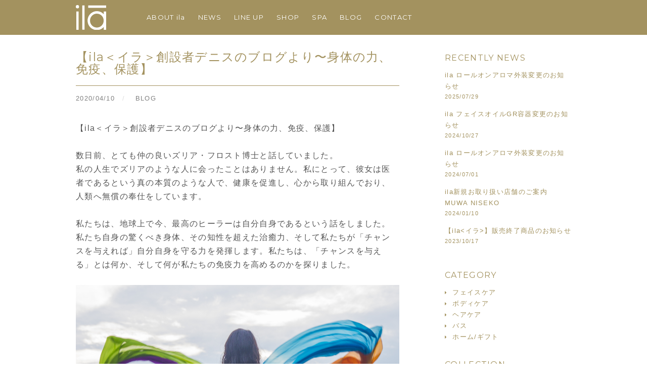

--- FILE ---
content_type: text/html; charset=UTF-8
request_url: https://ila-spa.jp/archives/7968
body_size: 17302
content:






<!DOCTYPE html>
<html lang="ja"
	itemscope 
	itemtype="http://schema.org/Article" 
	prefix="og: http://ogp.me/ns#" >

<head>
	<meta charset="UTF-8">
	<meta name="viewport" content="width=device-width">
	<title>【ila＜イラ＞創設者デニスのブログより〜身体の力、免疫、保護】 | ila</title>
	<link rel="pingback" href="https://ila-spa.jp/xmlrpc.php">
	<link href="https://use.fontawesome.com/releases/v5.0.6/css/all.css" rel="stylesheet">
		<!--[if lt IE 9]>
		<script src="https://ila-spa.jp/wp-content/themes/wpex-bizz/js/html5.js"></script>
	<![endif]-->
	<meta name='robots' content='max-image-preview:large' />
	<style>img:is([sizes="auto" i], [sizes^="auto," i]) { contain-intrinsic-size: 3000px 1500px }</style>
	
<!-- All in One SEO Pack 2.8 by Michael Torbert of Semper Fi Web Design[203,248] -->

<meta name="keywords"  content="blog" />

<link rel="canonical" href="https://ila-spa.jp/archives/7968" />
<meta property="og:title" content="【ila＜イラ＞創設者デニスのブログより〜身体の力、免疫、保護】 | ila" />
<meta property="og:type" content="article" />
<meta property="og:url" content="https://ila-spa.jp/archives/7968" />
<meta property="og:image" content="https://ila-spa.jp/wp-content/uploads/strength.jpg" />
<meta property="og:site_name" content="ila" />
<meta property="fb:app_id" content="231303604424314" />
<meta property="og:description" content="【ila＜イラ＞創設者デニスのブログより〜身体の力、免疫、保護】 数日前、とても仲の良いズリア・フロスト博士と話していました。 私の人生でズリアのような人に会ったことはありません。私にとって、彼女は医者であるという真の本質のような人で、健康を促進し、心から取り組んでおり、人類へ無償の奉仕をしています。 私たちは、地球上で今、最高のヒーラーは自分自身であるという話をしました。 私たち自身の驚くべき身体、その知性を超えた治癒力、そして私たちが「チャンスを与えれば」自分自身を守る力を発揮します。私たちは、「チャンスを与える」とは何か、そして何が私たちの免疫力を高めるのかを探りました。 ここでは、私たちの考えをいくつか紹介します。 ●ストレス、睡眠不足、過度の飲酒、毒性のあるものへ自分自身を曝すなど、免疫力を低下させる可能性のあるすべての原因を取り除く。 ●ここに自主隔離が来て、これはウイルスの負荷を減らすことですので、できるだけ多くの人々のグループとの密接な接触を避けることができます。 この期間は自分自身を隔離するのがベストです。 ●免疫システムを再調整します。 これはとても簡単で、よく知られている事でしょう。高用量のビタミンD3、ビタミンC、亜鉛、エキナセア、プロバイオティクス、ヌクレオチド、免疫ブースターのフォーミュラなど。 ●強力な天然の防腐剤＆抗菌剤を使用する。 例えば、コロイドシルバー、オリーブ葉エキス、オレガノのエッセンシャルオイル、海塩またはアップルサイダービネガーまたは炭酸水素ソーダを水に数滴加えて、あなたの喉や鼻をすすぐことができます。 ●こまめに手を洗いましょう。 手を乾燥させずに清潔に保つのに最適なオレガノオイルを含む、新しいプロテクションハンドサニタイザーコレクションをご用意しました。（※イギリスのみで販売中） ●神経系を休ませる。 リラックスできる音楽、夜のホットバス、肌に栄養を与える湯たんぽ、夜に飲むハーブドリンク。 私のお気に入りは、リコリス、レモンバーベナ、バラのつぼみ、ラベンダーです。 ●ポジティブで希望に満ちた気分を保つこと。 毎日幸せになることを日記に書いたり（アプリをダウンロードすることもできます）、友人や家族に電話をかけたり、好きな本を読んだり、お好みの夕食を作ったりしてみましょう。 ●呼吸法" />
<meta property="article:published_time" content="2020-04-10T02:54:36Z" />
<meta property="article:modified_time" content="2021-08-23T04:49:24Z" />
<meta name="twitter:card" content="summary" />
<meta name="twitter:title" content="【ila＜イラ＞創設者デニスのブログより〜身体の力、免疫、保護】 | ila" />
<meta name="twitter:description" content="【ila＜イラ＞創設者デニスのブログより〜身体の力、免疫、保護】 数日前、とても仲の良いズリア・フロスト博士と話していました。 私の人生でズリアのような人に会ったことはありません。私にとって、彼女は医者であるという真の本質のような人で、健康を促進し、心から取り組んでおり、人類へ無償の奉仕をしています。 私たちは、地球上で今、最高のヒーラーは自分自身であるという話をしました。 私たち自身の驚くべき身体、その知性を超えた治癒力、そして私たちが「チャンスを与えれば」自分自身を守る力を発揮します。私たちは、「チャンスを与える」とは何か、そして何が私たちの免疫力を高めるのかを探りました。 ここでは、私たちの考えをいくつか紹介します。 ●ストレス、睡眠不足、過度の飲酒、毒性のあるものへ自分自身を曝すなど、免疫力を低下させる可能性のあるすべての原因を取り除く。 ●ここに自主隔離が来て、これはウイルスの負荷を減らすことですので、できるだけ多くの人々のグループとの密接な接触を避けることができます。 この期間は自分自身を隔離するのがベストです。 ●免疫システムを再調整します。 これはとても簡単で、よく知られている事でしょう。高用量のビタミンD3、ビタミンC、亜鉛、エキナセア、プロバイオティクス、ヌクレオチド、免疫ブースターのフォーミュラなど。 ●強力な天然の防腐剤＆抗菌剤を使用する。 例えば、コロイドシルバー、オリーブ葉エキス、オレガノのエッセンシャルオイル、海塩またはアップルサイダービネガーまたは炭酸水素ソーダを水に数滴加えて、あなたの喉や鼻をすすぐことができます。 ●こまめに手を洗いましょう。 手を乾燥させずに清潔に保つのに最適なオレガノオイルを含む、新しいプロテクションハンドサニタイザーコレクションをご用意しました。（※イギリスのみで販売中） ●神経系を休ませる。 リラックスできる音楽、夜のホットバス、肌に栄養を与える湯たんぽ、夜に飲むハーブドリンク。 私のお気に入りは、リコリス、レモンバーベナ、バラのつぼみ、ラベンダーです。 ●ポジティブで希望に満ちた気分を保つこと。 毎日幸せになることを日記に書いたり（アプリをダウンロードすることもできます）、友人や家族に電話をかけたり、好きな本を読んだり、お好みの夕食を作ったりしてみましょう。 ●呼吸法" />
<meta name="twitter:image" content="https://ila-spa.jp/wp-content/uploads/strength.jpg" />
<meta itemprop="image" content="https://ila-spa.jp/wp-content/uploads/strength.jpg" />
			<script type="text/javascript" >
				window.ga=window.ga||function(){(ga.q=ga.q||[]).push(arguments)};ga.l=+new Date;
				ga('create', 'UA-61710481-1', 'auto');
				// Plugins
				
				ga('send', 'pageview');
			</script>
			<script async src="https://www.google-analytics.com/analytics.js"></script>
			<!-- /all in one seo pack -->
<link rel="alternate" type="application/rss+xml" title="ila &raquo; フィード" href="https://ila-spa.jp/feed" />
<link rel="alternate" type="application/rss+xml" title="ila &raquo; コメントフィード" href="https://ila-spa.jp/comments/feed" />
<link rel="alternate" type="application/rss+xml" title="ila &raquo; 【ila＜イラ＞創設者デニスのブログより〜身体の力、免疫、保護】 のコメントのフィード" href="https://ila-spa.jp/archives/7968/feed" />
		<!-- This site uses the Google Analytics by MonsterInsights plugin v8.17 - Using Analytics tracking - https://www.monsterinsights.com/ -->
							<script src="//www.googletagmanager.com/gtag/js?id=G-RHPL2LTHQW"  data-cfasync="false" data-wpfc-render="false" type="text/javascript" async></script>
			<script data-cfasync="false" data-wpfc-render="false" type="text/javascript">
				var mi_version = '8.17';
				var mi_track_user = true;
				var mi_no_track_reason = '';
				
								var disableStrs = [
										'ga-disable-G-RHPL2LTHQW',
									];

				/* Function to detect opted out users */
				function __gtagTrackerIsOptedOut() {
					for (var index = 0; index < disableStrs.length; index++) {
						if (document.cookie.indexOf(disableStrs[index] + '=true') > -1) {
							return true;
						}
					}

					return false;
				}

				/* Disable tracking if the opt-out cookie exists. */
				if (__gtagTrackerIsOptedOut()) {
					for (var index = 0; index < disableStrs.length; index++) {
						window[disableStrs[index]] = true;
					}
				}

				/* Opt-out function */
				function __gtagTrackerOptout() {
					for (var index = 0; index < disableStrs.length; index++) {
						document.cookie = disableStrs[index] + '=true; expires=Thu, 31 Dec 2099 23:59:59 UTC; path=/';
						window[disableStrs[index]] = true;
					}
				}

				if ('undefined' === typeof gaOptout) {
					function gaOptout() {
						__gtagTrackerOptout();
					}
				}
								window.dataLayer = window.dataLayer || [];

				window.MonsterInsightsDualTracker = {
					helpers: {},
					trackers: {},
				};
				if (mi_track_user) {
					function __gtagDataLayer() {
						dataLayer.push(arguments);
					}

					function __gtagTracker(type, name, parameters) {
						if (!parameters) {
							parameters = {};
						}

						if (parameters.send_to) {
							__gtagDataLayer.apply(null, arguments);
							return;
						}

						if (type === 'event') {
														parameters.send_to = monsterinsights_frontend.v4_id;
							var hookName = name;
							if (typeof parameters['event_category'] !== 'undefined') {
								hookName = parameters['event_category'] + ':' + name;
							}

							if (typeof MonsterInsightsDualTracker.trackers[hookName] !== 'undefined') {
								MonsterInsightsDualTracker.trackers[hookName](parameters);
							} else {
								__gtagDataLayer('event', name, parameters);
							}
							
						} else {
							__gtagDataLayer.apply(null, arguments);
						}
					}

					__gtagTracker('js', new Date());
					__gtagTracker('set', {
						'developer_id.dZGIzZG': true,
											});
										__gtagTracker('config', 'G-RHPL2LTHQW', {"forceSSL":"true"} );
															window.gtag = __gtagTracker;										(function () {
						/* https://developers.google.com/analytics/devguides/collection/analyticsjs/ */
						/* ga and __gaTracker compatibility shim. */
						var noopfn = function () {
							return null;
						};
						var newtracker = function () {
							return new Tracker();
						};
						var Tracker = function () {
							return null;
						};
						var p = Tracker.prototype;
						p.get = noopfn;
						p.set = noopfn;
						p.send = function () {
							var args = Array.prototype.slice.call(arguments);
							args.unshift('send');
							__gaTracker.apply(null, args);
						};
						var __gaTracker = function () {
							var len = arguments.length;
							if (len === 0) {
								return;
							}
							var f = arguments[len - 1];
							if (typeof f !== 'object' || f === null || typeof f.hitCallback !== 'function') {
								if ('send' === arguments[0]) {
									var hitConverted, hitObject = false, action;
									if ('event' === arguments[1]) {
										if ('undefined' !== typeof arguments[3]) {
											hitObject = {
												'eventAction': arguments[3],
												'eventCategory': arguments[2],
												'eventLabel': arguments[4],
												'value': arguments[5] ? arguments[5] : 1,
											}
										}
									}
									if ('pageview' === arguments[1]) {
										if ('undefined' !== typeof arguments[2]) {
											hitObject = {
												'eventAction': 'page_view',
												'page_path': arguments[2],
											}
										}
									}
									if (typeof arguments[2] === 'object') {
										hitObject = arguments[2];
									}
									if (typeof arguments[5] === 'object') {
										Object.assign(hitObject, arguments[5]);
									}
									if ('undefined' !== typeof arguments[1].hitType) {
										hitObject = arguments[1];
										if ('pageview' === hitObject.hitType) {
											hitObject.eventAction = 'page_view';
										}
									}
									if (hitObject) {
										action = 'timing' === arguments[1].hitType ? 'timing_complete' : hitObject.eventAction;
										hitConverted = mapArgs(hitObject);
										__gtagTracker('event', action, hitConverted);
									}
								}
								return;
							}

							function mapArgs(args) {
								var arg, hit = {};
								var gaMap = {
									'eventCategory': 'event_category',
									'eventAction': 'event_action',
									'eventLabel': 'event_label',
									'eventValue': 'event_value',
									'nonInteraction': 'non_interaction',
									'timingCategory': 'event_category',
									'timingVar': 'name',
									'timingValue': 'value',
									'timingLabel': 'event_label',
									'page': 'page_path',
									'location': 'page_location',
									'title': 'page_title',
								};
								for (arg in args) {
																		if (!(!args.hasOwnProperty(arg) || !gaMap.hasOwnProperty(arg))) {
										hit[gaMap[arg]] = args[arg];
									} else {
										hit[arg] = args[arg];
									}
								}
								return hit;
							}

							try {
								f.hitCallback();
							} catch (ex) {
							}
						};
						__gaTracker.create = newtracker;
						__gaTracker.getByName = newtracker;
						__gaTracker.getAll = function () {
							return [];
						};
						__gaTracker.remove = noopfn;
						__gaTracker.loaded = true;
						window['__gaTracker'] = __gaTracker;
					})();
									} else {
										console.log("");
					(function () {
						function __gtagTracker() {
							return null;
						}

						window['__gtagTracker'] = __gtagTracker;
						window['gtag'] = __gtagTracker;
					})();
									}
			</script>
				<!-- / Google Analytics by MonsterInsights -->
		<script type="text/javascript">
/* <![CDATA[ */
window._wpemojiSettings = {"baseUrl":"https:\/\/s.w.org\/images\/core\/emoji\/15.0.3\/72x72\/","ext":".png","svgUrl":"https:\/\/s.w.org\/images\/core\/emoji\/15.0.3\/svg\/","svgExt":".svg","source":{"concatemoji":"https:\/\/ila-spa.jp\/wp-includes\/js\/wp-emoji-release.min.js?ver=6.7.4"}};
/*! This file is auto-generated */
!function(i,n){var o,s,e;function c(e){try{var t={supportTests:e,timestamp:(new Date).valueOf()};sessionStorage.setItem(o,JSON.stringify(t))}catch(e){}}function p(e,t,n){e.clearRect(0,0,e.canvas.width,e.canvas.height),e.fillText(t,0,0);var t=new Uint32Array(e.getImageData(0,0,e.canvas.width,e.canvas.height).data),r=(e.clearRect(0,0,e.canvas.width,e.canvas.height),e.fillText(n,0,0),new Uint32Array(e.getImageData(0,0,e.canvas.width,e.canvas.height).data));return t.every(function(e,t){return e===r[t]})}function u(e,t,n){switch(t){case"flag":return n(e,"\ud83c\udff3\ufe0f\u200d\u26a7\ufe0f","\ud83c\udff3\ufe0f\u200b\u26a7\ufe0f")?!1:!n(e,"\ud83c\uddfa\ud83c\uddf3","\ud83c\uddfa\u200b\ud83c\uddf3")&&!n(e,"\ud83c\udff4\udb40\udc67\udb40\udc62\udb40\udc65\udb40\udc6e\udb40\udc67\udb40\udc7f","\ud83c\udff4\u200b\udb40\udc67\u200b\udb40\udc62\u200b\udb40\udc65\u200b\udb40\udc6e\u200b\udb40\udc67\u200b\udb40\udc7f");case"emoji":return!n(e,"\ud83d\udc26\u200d\u2b1b","\ud83d\udc26\u200b\u2b1b")}return!1}function f(e,t,n){var r="undefined"!=typeof WorkerGlobalScope&&self instanceof WorkerGlobalScope?new OffscreenCanvas(300,150):i.createElement("canvas"),a=r.getContext("2d",{willReadFrequently:!0}),o=(a.textBaseline="top",a.font="600 32px Arial",{});return e.forEach(function(e){o[e]=t(a,e,n)}),o}function t(e){var t=i.createElement("script");t.src=e,t.defer=!0,i.head.appendChild(t)}"undefined"!=typeof Promise&&(o="wpEmojiSettingsSupports",s=["flag","emoji"],n.supports={everything:!0,everythingExceptFlag:!0},e=new Promise(function(e){i.addEventListener("DOMContentLoaded",e,{once:!0})}),new Promise(function(t){var n=function(){try{var e=JSON.parse(sessionStorage.getItem(o));if("object"==typeof e&&"number"==typeof e.timestamp&&(new Date).valueOf()<e.timestamp+604800&&"object"==typeof e.supportTests)return e.supportTests}catch(e){}return null}();if(!n){if("undefined"!=typeof Worker&&"undefined"!=typeof OffscreenCanvas&&"undefined"!=typeof URL&&URL.createObjectURL&&"undefined"!=typeof Blob)try{var e="postMessage("+f.toString()+"("+[JSON.stringify(s),u.toString(),p.toString()].join(",")+"));",r=new Blob([e],{type:"text/javascript"}),a=new Worker(URL.createObjectURL(r),{name:"wpTestEmojiSupports"});return void(a.onmessage=function(e){c(n=e.data),a.terminate(),t(n)})}catch(e){}c(n=f(s,u,p))}t(n)}).then(function(e){for(var t in e)n.supports[t]=e[t],n.supports.everything=n.supports.everything&&n.supports[t],"flag"!==t&&(n.supports.everythingExceptFlag=n.supports.everythingExceptFlag&&n.supports[t]);n.supports.everythingExceptFlag=n.supports.everythingExceptFlag&&!n.supports.flag,n.DOMReady=!1,n.readyCallback=function(){n.DOMReady=!0}}).then(function(){return e}).then(function(){var e;n.supports.everything||(n.readyCallback(),(e=n.source||{}).concatemoji?t(e.concatemoji):e.wpemoji&&e.twemoji&&(t(e.twemoji),t(e.wpemoji)))}))}((window,document),window._wpemojiSettings);
/* ]]> */
</script>
<link rel='stylesheet' id='yarppWidgetCss-css' href='https://ila-spa.jp/wp-content/plugins/yet-another-related-posts-plugin/style/widget.css?ver=6.7.4' type='text/css' media='all' />
<link rel='stylesheet' id='newpost-catch-css' href='https://ila-spa.jp/wp-content/plugins/newpost-catch/style.css?ver=6.7.4' type='text/css' media='all' />
<link rel='stylesheet' id='sbr_styles-css' href='https://ila-spa.jp/wp-content/plugins/reviews-feed/assets/css/sbr-styles.css?ver=2.1.0' type='text/css' media='all' />
<link rel='stylesheet' id='sbi_styles-css' href='https://ila-spa.jp/wp-content/plugins/instagram-feed/css/sbi-styles.min.css?ver=6.8.0' type='text/css' media='all' />
<style id='wp-emoji-styles-inline-css' type='text/css'>

	img.wp-smiley, img.emoji {
		display: inline !important;
		border: none !important;
		box-shadow: none !important;
		height: 1em !important;
		width: 1em !important;
		margin: 0 0.07em !important;
		vertical-align: -0.1em !important;
		background: none !important;
		padding: 0 !important;
	}
</style>
<style id='classic-theme-styles-inline-css' type='text/css'>
/*! This file is auto-generated */
.wp-block-button__link{color:#fff;background-color:#32373c;border-radius:9999px;box-shadow:none;text-decoration:none;padding:calc(.667em + 2px) calc(1.333em + 2px);font-size:1.125em}.wp-block-file__button{background:#32373c;color:#fff;text-decoration:none}
</style>
<style id='global-styles-inline-css' type='text/css'>
:root{--wp--preset--aspect-ratio--square: 1;--wp--preset--aspect-ratio--4-3: 4/3;--wp--preset--aspect-ratio--3-4: 3/4;--wp--preset--aspect-ratio--3-2: 3/2;--wp--preset--aspect-ratio--2-3: 2/3;--wp--preset--aspect-ratio--16-9: 16/9;--wp--preset--aspect-ratio--9-16: 9/16;--wp--preset--color--black: #000000;--wp--preset--color--cyan-bluish-gray: #abb8c3;--wp--preset--color--white: #ffffff;--wp--preset--color--pale-pink: #f78da7;--wp--preset--color--vivid-red: #cf2e2e;--wp--preset--color--luminous-vivid-orange: #ff6900;--wp--preset--color--luminous-vivid-amber: #fcb900;--wp--preset--color--light-green-cyan: #7bdcb5;--wp--preset--color--vivid-green-cyan: #00d084;--wp--preset--color--pale-cyan-blue: #8ed1fc;--wp--preset--color--vivid-cyan-blue: #0693e3;--wp--preset--color--vivid-purple: #9b51e0;--wp--preset--gradient--vivid-cyan-blue-to-vivid-purple: linear-gradient(135deg,rgba(6,147,227,1) 0%,rgb(155,81,224) 100%);--wp--preset--gradient--light-green-cyan-to-vivid-green-cyan: linear-gradient(135deg,rgb(122,220,180) 0%,rgb(0,208,130) 100%);--wp--preset--gradient--luminous-vivid-amber-to-luminous-vivid-orange: linear-gradient(135deg,rgba(252,185,0,1) 0%,rgba(255,105,0,1) 100%);--wp--preset--gradient--luminous-vivid-orange-to-vivid-red: linear-gradient(135deg,rgba(255,105,0,1) 0%,rgb(207,46,46) 100%);--wp--preset--gradient--very-light-gray-to-cyan-bluish-gray: linear-gradient(135deg,rgb(238,238,238) 0%,rgb(169,184,195) 100%);--wp--preset--gradient--cool-to-warm-spectrum: linear-gradient(135deg,rgb(74,234,220) 0%,rgb(151,120,209) 20%,rgb(207,42,186) 40%,rgb(238,44,130) 60%,rgb(251,105,98) 80%,rgb(254,248,76) 100%);--wp--preset--gradient--blush-light-purple: linear-gradient(135deg,rgb(255,206,236) 0%,rgb(152,150,240) 100%);--wp--preset--gradient--blush-bordeaux: linear-gradient(135deg,rgb(254,205,165) 0%,rgb(254,45,45) 50%,rgb(107,0,62) 100%);--wp--preset--gradient--luminous-dusk: linear-gradient(135deg,rgb(255,203,112) 0%,rgb(199,81,192) 50%,rgb(65,88,208) 100%);--wp--preset--gradient--pale-ocean: linear-gradient(135deg,rgb(255,245,203) 0%,rgb(182,227,212) 50%,rgb(51,167,181) 100%);--wp--preset--gradient--electric-grass: linear-gradient(135deg,rgb(202,248,128) 0%,rgb(113,206,126) 100%);--wp--preset--gradient--midnight: linear-gradient(135deg,rgb(2,3,129) 0%,rgb(40,116,252) 100%);--wp--preset--font-size--small: 13px;--wp--preset--font-size--medium: 20px;--wp--preset--font-size--large: 36px;--wp--preset--font-size--x-large: 42px;--wp--preset--spacing--20: 0.44rem;--wp--preset--spacing--30: 0.67rem;--wp--preset--spacing--40: 1rem;--wp--preset--spacing--50: 1.5rem;--wp--preset--spacing--60: 2.25rem;--wp--preset--spacing--70: 3.38rem;--wp--preset--spacing--80: 5.06rem;--wp--preset--shadow--natural: 6px 6px 9px rgba(0, 0, 0, 0.2);--wp--preset--shadow--deep: 12px 12px 50px rgba(0, 0, 0, 0.4);--wp--preset--shadow--sharp: 6px 6px 0px rgba(0, 0, 0, 0.2);--wp--preset--shadow--outlined: 6px 6px 0px -3px rgba(255, 255, 255, 1), 6px 6px rgba(0, 0, 0, 1);--wp--preset--shadow--crisp: 6px 6px 0px rgba(0, 0, 0, 1);}:where(.is-layout-flex){gap: 0.5em;}:where(.is-layout-grid){gap: 0.5em;}body .is-layout-flex{display: flex;}.is-layout-flex{flex-wrap: wrap;align-items: center;}.is-layout-flex > :is(*, div){margin: 0;}body .is-layout-grid{display: grid;}.is-layout-grid > :is(*, div){margin: 0;}:where(.wp-block-columns.is-layout-flex){gap: 2em;}:where(.wp-block-columns.is-layout-grid){gap: 2em;}:where(.wp-block-post-template.is-layout-flex){gap: 1.25em;}:where(.wp-block-post-template.is-layout-grid){gap: 1.25em;}.has-black-color{color: var(--wp--preset--color--black) !important;}.has-cyan-bluish-gray-color{color: var(--wp--preset--color--cyan-bluish-gray) !important;}.has-white-color{color: var(--wp--preset--color--white) !important;}.has-pale-pink-color{color: var(--wp--preset--color--pale-pink) !important;}.has-vivid-red-color{color: var(--wp--preset--color--vivid-red) !important;}.has-luminous-vivid-orange-color{color: var(--wp--preset--color--luminous-vivid-orange) !important;}.has-luminous-vivid-amber-color{color: var(--wp--preset--color--luminous-vivid-amber) !important;}.has-light-green-cyan-color{color: var(--wp--preset--color--light-green-cyan) !important;}.has-vivid-green-cyan-color{color: var(--wp--preset--color--vivid-green-cyan) !important;}.has-pale-cyan-blue-color{color: var(--wp--preset--color--pale-cyan-blue) !important;}.has-vivid-cyan-blue-color{color: var(--wp--preset--color--vivid-cyan-blue) !important;}.has-vivid-purple-color{color: var(--wp--preset--color--vivid-purple) !important;}.has-black-background-color{background-color: var(--wp--preset--color--black) !important;}.has-cyan-bluish-gray-background-color{background-color: var(--wp--preset--color--cyan-bluish-gray) !important;}.has-white-background-color{background-color: var(--wp--preset--color--white) !important;}.has-pale-pink-background-color{background-color: var(--wp--preset--color--pale-pink) !important;}.has-vivid-red-background-color{background-color: var(--wp--preset--color--vivid-red) !important;}.has-luminous-vivid-orange-background-color{background-color: var(--wp--preset--color--luminous-vivid-orange) !important;}.has-luminous-vivid-amber-background-color{background-color: var(--wp--preset--color--luminous-vivid-amber) !important;}.has-light-green-cyan-background-color{background-color: var(--wp--preset--color--light-green-cyan) !important;}.has-vivid-green-cyan-background-color{background-color: var(--wp--preset--color--vivid-green-cyan) !important;}.has-pale-cyan-blue-background-color{background-color: var(--wp--preset--color--pale-cyan-blue) !important;}.has-vivid-cyan-blue-background-color{background-color: var(--wp--preset--color--vivid-cyan-blue) !important;}.has-vivid-purple-background-color{background-color: var(--wp--preset--color--vivid-purple) !important;}.has-black-border-color{border-color: var(--wp--preset--color--black) !important;}.has-cyan-bluish-gray-border-color{border-color: var(--wp--preset--color--cyan-bluish-gray) !important;}.has-white-border-color{border-color: var(--wp--preset--color--white) !important;}.has-pale-pink-border-color{border-color: var(--wp--preset--color--pale-pink) !important;}.has-vivid-red-border-color{border-color: var(--wp--preset--color--vivid-red) !important;}.has-luminous-vivid-orange-border-color{border-color: var(--wp--preset--color--luminous-vivid-orange) !important;}.has-luminous-vivid-amber-border-color{border-color: var(--wp--preset--color--luminous-vivid-amber) !important;}.has-light-green-cyan-border-color{border-color: var(--wp--preset--color--light-green-cyan) !important;}.has-vivid-green-cyan-border-color{border-color: var(--wp--preset--color--vivid-green-cyan) !important;}.has-pale-cyan-blue-border-color{border-color: var(--wp--preset--color--pale-cyan-blue) !important;}.has-vivid-cyan-blue-border-color{border-color: var(--wp--preset--color--vivid-cyan-blue) !important;}.has-vivid-purple-border-color{border-color: var(--wp--preset--color--vivid-purple) !important;}.has-vivid-cyan-blue-to-vivid-purple-gradient-background{background: var(--wp--preset--gradient--vivid-cyan-blue-to-vivid-purple) !important;}.has-light-green-cyan-to-vivid-green-cyan-gradient-background{background: var(--wp--preset--gradient--light-green-cyan-to-vivid-green-cyan) !important;}.has-luminous-vivid-amber-to-luminous-vivid-orange-gradient-background{background: var(--wp--preset--gradient--luminous-vivid-amber-to-luminous-vivid-orange) !important;}.has-luminous-vivid-orange-to-vivid-red-gradient-background{background: var(--wp--preset--gradient--luminous-vivid-orange-to-vivid-red) !important;}.has-very-light-gray-to-cyan-bluish-gray-gradient-background{background: var(--wp--preset--gradient--very-light-gray-to-cyan-bluish-gray) !important;}.has-cool-to-warm-spectrum-gradient-background{background: var(--wp--preset--gradient--cool-to-warm-spectrum) !important;}.has-blush-light-purple-gradient-background{background: var(--wp--preset--gradient--blush-light-purple) !important;}.has-blush-bordeaux-gradient-background{background: var(--wp--preset--gradient--blush-bordeaux) !important;}.has-luminous-dusk-gradient-background{background: var(--wp--preset--gradient--luminous-dusk) !important;}.has-pale-ocean-gradient-background{background: var(--wp--preset--gradient--pale-ocean) !important;}.has-electric-grass-gradient-background{background: var(--wp--preset--gradient--electric-grass) !important;}.has-midnight-gradient-background{background: var(--wp--preset--gradient--midnight) !important;}.has-small-font-size{font-size: var(--wp--preset--font-size--small) !important;}.has-medium-font-size{font-size: var(--wp--preset--font-size--medium) !important;}.has-large-font-size{font-size: var(--wp--preset--font-size--large) !important;}.has-x-large-font-size{font-size: var(--wp--preset--font-size--x-large) !important;}
:where(.wp-block-post-template.is-layout-flex){gap: 1.25em;}:where(.wp-block-post-template.is-layout-grid){gap: 1.25em;}
:where(.wp-block-columns.is-layout-flex){gap: 2em;}:where(.wp-block-columns.is-layout-grid){gap: 2em;}
:root :where(.wp-block-pullquote){font-size: 1.5em;line-height: 1.6;}
</style>
<link rel='stylesheet' id='comment-rating-field-plugin-css' href='https://ila-spa.jp/wp-content/plugins/comment-rating-field-plugin/assets/css/frontend.css?ver=6.7.4' type='text/css' media='all' />
<link rel='stylesheet' id='cf7cf-style-css' href='https://ila-spa.jp/wp-content/plugins/cf7-conditional-fields/style.css?ver=1.4.1' type='text/css' media='all' />
<link rel='stylesheet' id='ctf_styles-css' href='https://ila-spa.jp/wp-content/plugins/custom-twitter-feeds/css/ctf-styles.min.css?ver=2.3.0' type='text/css' media='all' />
<link rel='stylesheet' id='cff-css' href='https://ila-spa.jp/wp-content/plugins/custom-facebook-feed/assets/css/cff-style.min.css?ver=4.3.0' type='text/css' media='all' />
<link rel='stylesheet' id='sb-font-awesome-css' href='https://ila-spa.jp/wp-content/plugins/custom-facebook-feed/assets/css/font-awesome.min.css?ver=4.7.0' type='text/css' media='all' />
<link rel='stylesheet' id='style-css' href='https://ila-spa.jp/wp-content/themes/wpex-bizz/style.css?ver=6.7.4' type='text/css' media='all' />
<link rel='stylesheet' id='wpex-responsive-css' href='https://ila-spa.jp/wp-content/themes/wpex-bizz/responsive.css?ver=6.7.4' type='text/css' media='all' />
<link rel='stylesheet' id='usces_default_css-css' href='https://ila-spa.jp/wp-content/plugins/usc-e-shop/css/usces_default.css?ver=1.9.13.1809031' type='text/css' media='all' />
<link rel='stylesheet' id='usces_cart_css-css' href='https://ila-spa.jp/wp-content/plugins/usc-e-shop/css/usces_cart.css?ver=1.9.13.1809031' type='text/css' media='all' />
<link rel='stylesheet' id='wp-add-custom-css-css' href='https://ila-spa.jp?display_custom_css=css&#038;ver=6.7.4' type='text/css' media='all' />
<script type="text/javascript" src="https://ila-spa.jp/wp-includes/js/jquery/jquery.min.js?ver=3.7.1" id="jquery-core-js"></script>
<script type="text/javascript" src="https://ila-spa.jp/wp-includes/js/jquery/jquery-migrate.min.js?ver=3.4.1" id="jquery-migrate-js"></script>
<script type="text/javascript" src="https://ila-spa.jp/wp-content/plugins/google-analytics-for-wordpress/assets/js/frontend-gtag.min.js?ver=8.17" id="monsterinsights-frontend-script-js"></script>
<script data-cfasync="false" data-wpfc-render="false" type="text/javascript" id='monsterinsights-frontend-script-js-extra'>/* <![CDATA[ */
var monsterinsights_frontend = {"js_events_tracking":"true","download_extensions":"doc,pdf,ppt,zip,xls,docx,pptx,xlsx","inbound_paths":"[]","home_url":"https:\/\/ila-spa.jp","hash_tracking":"false","v4_id":"G-RHPL2LTHQW"};/* ]]> */
</script>
<link rel="EditURI" type="application/rsd+xml" title="RSD" href="https://ila-spa.jp/xmlrpc.php?rsd" />
<meta name="generator" content="WordPress 6.7.4" />
<link rel='shortlink' href='https://ila-spa.jp/?p=7968' />
<link rel="icon" href="https://ila-spa.jp/wp-content/uploads/2015/06/cropped-ila-logo2-32x32.png" sizes="32x32" />
<link rel="icon" href="https://ila-spa.jp/wp-content/uploads/2015/06/cropped-ila-logo2-192x192.png" sizes="192x192" />
<link rel="apple-touch-icon" href="https://ila-spa.jp/wp-content/uploads/2015/06/cropped-ila-logo2-180x180.png" />
<meta name="msapplication-TileImage" content="https://ila-spa.jp/wp-content/uploads/2015/06/cropped-ila-logo2-270x270.png" />
<style type="text/css">div.rating-container.crfp-group-1 {min-height: 16px;}div.rating-container.crfp-group-1 span,div.rating-container.crfp-group-1 a {line-height: 16px;}div.rating-container.crfp-group-1 span.rating-always-on { width: 80px;height: 16px;background-image: url(https://ila-spa.jp/wp-content/plugins/comment-rating-field-plugin//views/global/svg.php?svg=star&color=cccccc&size=16);}div.rating-container.crfp-group-1 span.crfp-rating {height: 16px;background-image: url(https://ila-spa.jp/wp-content/plugins/comment-rating-field-plugin//views/global/svg.php?svg=star&color=f5c710&size=16);}div.rating-container.crfp-group-1 div.star-rating a {width: 16px;max-width: 16px;height: 16px;background-image: url(https://ila-spa.jp/wp-content/plugins/comment-rating-field-plugin//views/global/svg.php?svg=star&color=cccccc&size=16);}p.crfp-group-1 div.star-rating {width: 16px;height: 16px;}p.crfp-group-1 div.star-rating a {width: 16px;max-width: 16px;height: 16px;background-image: url(https://ila-spa.jp/wp-content/plugins/comment-rating-field-plugin//views/global/svg.php?svg=star&color=cccccc&size=16);}p.crfp-group-1 div.star-rating-hover a {background-image: url(https://ila-spa.jp/wp-content/plugins/comment-rating-field-plugin//views/global/svg.php?svg=star&color=b43600&size=16);}p.crfp-group-1 div.star-rating-on a {background-image: url(https://ila-spa.jp/wp-content/plugins/comment-rating-field-plugin//views/global/svg.php?svg=star&color=f5c710&size=16);}p.crfp-group-1 div.rating-cancel {width: 16px;height: 16px;}p.crfp-group-1 div.rating-cancel a {width: 16px;height: 16px;background-image: url(https://ila-spa.jp/wp-content/plugins/comment-rating-field-plugin//views/global/svg.php?svg=delete&color=cccccc&size=16);}p.crfp-group-1 div.rating-cancel.star-rating-hover a {background-image: url(https://ila-spa.jp/wp-content/plugins/comment-rating-field-plugin//views/global/svg.php?svg=delete&color=b43600&size=16);}div.rating-container.crfp-group-1 div.crfp-bar .bar {background-color: #cccccc;}div.rating-container.crfp-group-1 div.crfp-bar .bar .fill {background-color: #f5c710;}</style>		<style type="text/css" id="wp-custom-css">
			/* 会員登録フォーム */
tr.customkey_enewsSubscription .iopt_label:after{
	font-size:12px;
	content:" 　※クーポンなどのお得な情報が受信できます";
}

tr.customkey_birthday_month td{
	position:relative;
	display:inline-block;
	width:300px;
	border:none !important;
}
tr.customkey_birthday_month td:after{
	position:absolute;
	font-size:12px;
	content:" 　※お誕生日月の特典があります";
}

#memberinfo th{
	font-size:12px;
}
#memberinfo td{
	padding-top:10px
}

.customer_form tr{
	height:50px
}

/* nav マイページアイコン */
.hnav-right-item.m_mypage a {
	  font-size: 20px;
}

/* 商品の表示間隔を少し広げる */
.item-card {
	  margin-bottom: 4rem;
}

/* カテゴリ毎のタイトル部の画像を消し */
.archive.category-cat_body .item-mainvisual,
.archive.category-cat_home .item-mainvisual,
.archive.category-cat_face .item-mainvisual,
.archive.category-cat_bath .item-mainvisual{
}

@media screen and (max-width: 600px) {
  .item-mainvisual .item-inner {
      min-height: inherit;
  }
}

/* レビューの送信ボタンの文字色 */

.form-submit input[type="submit"] {
	  color: #fff;
}

/* カート上部の表示 */
div.header_explanation {
	padding: 1.25rem 0;
}

/* カート内の記事表示 */
#inside-cart h2 {
	background: inherit;
	border: inherit;
}
#inside-cart p {
	font-size: inherit;
}

/* 商品ページのフッターメニュー */
.item-footer {
	/* .mainのリセット */
	width: 100%;
	display: flex;
	flex-wrap: wrap;
	background: #f9f8f5;
}

.item-footer .container {
	display: flex;
	padding:30px 0;
}

.item-footer > div > div {
	flex: 0 0 50%;
	max-width: 50%;
	margin: 0.25rem 0;
}

.item-footer li.menu-item-has-children  > a{
	font-size: 1.25rem
}

.item-footer .sub-menu li {
	margin: 0.25rem 0;
}

.item-footer .sub-menu li:before {
	content: '\f0da';
	font-family: FontAwesome;
	padding-right: 0.25rem;
	color: #A2925F;
}

/* カート > 情報入力ページ */
.lost-password {
	margin: 1rem 0;
}

#status_table table{
	margin:10px 0;
}

#status_table table th{
	padding:10px;
	background-color: #f9f8f5;
}

#status_table table td{
	padding:10px;
}


/* 会員登録 メルマガ受信 */
#newmember .customkey_enewsSubscription input {
	width: auto;
}

/* マイページ 情報変更 メルマガ受信 */
#memberinfo .customkey_enewsSubscription input {
	width: auto;
}


/*********/

input[type="text"] {
	  display: inline;
}

#itempage table.item_option th {
	  padding-right: 12px;
    padding-left: 12px;
}

@media screen and (max-width: 980px) {

	.sidebar-container, .left-content {
    width: 100%;
  }

.customer_form tr{
	height:auto;
}
	
tr.customkey_birthday_month td{
	border:1px solid #e6e6e6 !important;
}
	
}

@media screen and (max-width: 480px) {
	#status_table table th{
	width: 80px;
}
	#cart_completion div.send{
	text-align: center;
	margin-bottom: 40px;
}
}		</style>
		<style id="wpforms-css-vars-root">
				:root {
					--wpforms-field-border-radius: 3px;
--wpforms-field-background-color: #ffffff;
--wpforms-field-border-color: rgba( 0, 0, 0, 0.25 );
--wpforms-field-text-color: rgba( 0, 0, 0, 0.7 );
--wpforms-label-color: rgba( 0, 0, 0, 0.85 );
--wpforms-label-sublabel-color: rgba( 0, 0, 0, 0.55 );
--wpforms-label-error-color: #d63637;
--wpforms-button-border-radius: 3px;
--wpforms-button-background-color: #066aab;
--wpforms-button-text-color: #ffffff;
--wpforms-field-size-input-height: 43px;
--wpforms-field-size-input-spacing: 15px;
--wpforms-field-size-font-size: 16px;
--wpforms-field-size-line-height: 19px;
--wpforms-field-size-padding-h: 14px;
--wpforms-field-size-checkbox-size: 16px;
--wpforms-field-size-sublabel-spacing: 5px;
--wpforms-field-size-icon-size: 1;
--wpforms-label-size-font-size: 16px;
--wpforms-label-size-line-height: 19px;
--wpforms-label-size-sublabel-font-size: 14px;
--wpforms-label-size-sublabel-line-height: 17px;
--wpforms-button-size-font-size: 17px;
--wpforms-button-size-height: 41px;
--wpforms-button-size-padding-h: 15px;
--wpforms-button-size-margin-top: 10px;

				}
			</style>
<meta name="facebook-domain-verification" content="geiswhr2app0c0vr1a8fw6ngb6iclc" />
</head>

<body class="post-template-default single single-post postid-7968 single-format-standard">
<div id="header-wrap" class="clr">
			<header id="header" class="site-header container clr" role="banner">
				
		<div id="logo" class="clr">
							<a href="https://ila-spa.jp" title="ila" rel="home"><img src="https://ila-spa.jp/wp-content/uploads/2018/09/logo.svg" alt="ila" /></a>
					</div><!-- #logo -->

						<div id="sidr-close"><a href="#sidr-close" class="toggle-sidr-close"></a></div>
				<div id="site-navigation-wrap">
					<a href="#sidr-main" id="navigation-toggle"><span class="fa fa-bars"></span>Menu</a>
					<nav id="site-navigation" class="navigation main-navigation clr" role="navigation">
						<div class="menu-main-container"><ul id="menu-main" class="dropdown-menu sf-menu"><li id="menu-item-1983" class="menu-item menu-item-type-post_type menu-item-object-page menu-item-has-children menu-item-1983"><a href="https://ila-spa.jp/about-ila">ABOUT ila</a>
<ul class="sub-menu">
	<li id="menu-item-1985" class="menu-item menu-item-type-post_type menu-item-object-page menu-item-1985"><a href="https://ila-spa.jp/ingredients">INGREDIENTS（原材料のこと）</a></li>
</ul>
</li>
<li id="menu-item-2113" class="menu-item menu-item-type-taxonomy menu-item-object-category menu-item-has-children menu-item-2113"><a href="https://ila-spa.jp/archives/category/latest-news">NEWS</a>
<ul class="sub-menu">
	<li id="menu-item-4254" class="menu-item menu-item-type-post_type menu-item-object-page menu-item-4254"><a href="https://ila-spa.jp/media">MEDIA（雑誌掲載情報）</a></li>
</ul>
</li>
<li id="menu-item-8530" class="menu-item menu-item-type-custom menu-item-object-custom menu-item-has-children menu-item-8530"><a href="https://ila-spa.jp/lineup">LINE UP</a>
<ul class="sub-menu">
	<li id="menu-item-8532" class="menu-item menu-item-type-custom menu-item-object-custom menu-item-8532"><a href="http://bellebio-marche.com/?cat=46">フェイスケア</a></li>
	<li id="menu-item-8533" class="menu-item menu-item-type-custom menu-item-object-custom menu-item-8533"><a href="http://bellebio-marche.com/?cat=49">ボディケア</a></li>
	<li id="menu-item-8536" class="menu-item menu-item-type-custom menu-item-object-custom menu-item-8536"><a href="http://bellebio-marche.com/?cat=45">バスタイム</a></li>
	<li id="menu-item-8989" class="menu-item menu-item-type-custom menu-item-object-custom menu-item-8989"><a href="https://bellebio-marche.com/archives/category/item/ila-line-up/cat_hair">ヘアケア</a></li>
	<li id="menu-item-8535" class="menu-item menu-item-type-custom menu-item-object-custom menu-item-8535"><a href="http://bellebio-marche.com/?cat=93">フレグランス</a></li>
</ul>
</li>
<li id="menu-item-7019" class="menu-item menu-item-type-post_type menu-item-object-page menu-item-7019"><a href="https://ila-spa.jp/shop">SHOP</a></li>
<li id="menu-item-1986" class="menu-item menu-item-type-post_type menu-item-object-page menu-item-1986"><a href="https://ila-spa.jp/spa">SPA</a></li>
<li id="menu-item-3771" class="menu-item menu-item-type-taxonomy menu-item-object-category current-post-ancestor current-menu-parent current-post-parent menu-item-3771"><a href="https://ila-spa.jp/archives/category/blog">BLOG</a></li>
<li id="menu-item-1984" class="menu-item menu-item-type-post_type menu-item-object-page menu-item-1984"><a href="https://ila-spa.jp/contact">CONTACT</a></li>
</ul></div>					</nav><!-- #site-navigation -->
				</div><!-- #site-navigation-wrap -->
				
				<div class="hnav-right-search">
<form method="get" id="searchform" class="searchform" action="https://ila-spa.jp/" role="search">
	<input type="search" class="searchform-field" name="s" value="" id="s" placeholder="商品検索" />
	<button type="submit" class="searchform-submit"><i class="fa fa-search" aria-hidden="true"></i></button>
</form>
</div>
			</header><!-- #header -->
		</div><!-- #header-wrap -->
	<div id="wrap" class="clr">


		<div id="main" class="site-main clr">
	<div id="primary" class="content-area clr">
		<div id="content" class="site-content left-content clr" role="main">
			<article>
				
	
				<header class="page-header clr">
					<h1 class="page-header-title">【ila＜イラ＞創設者デニスのブログより〜身体の力、免疫、保護】</h1>
							
		<ul class="post-meta clr">
			<li class="meta-date">
								<span class="meta-date-text">2020/04/10</span>
			</li>
							<li class="meta-category">
					<span class="meta-seperator">/</span>					<a href="https://ila-spa.jp/archives/category/blog" title="BLOG">BLOG</a>
				</li>
			
		</ul><!-- .post-meta -->
		
		</header><!-- .page-header -->
				<div class="entry clr">
					<h3>【ila＜イラ＞創設者デニスのブログより〜身体の力、免疫、保護】</p>
<h3>
<br />
数日前、とても仲の良いズリア・フロスト博士と話していました。<br />
私の人生でズリアのような人に会ったことはありません。私にとって、彼女は医者であるという真の本質のような人で、健康を促進し、心から取り組んでおり、人類へ無償の奉仕をしています。<br />
<br />
私たちは、地球上で今、最高のヒーラーは自分自身であるという話をしました。<br />
私たち自身の驚くべき身体、その知性を超えた治癒力、そして私たちが「チャンスを与えれば」自分自身を守る力を発揮します。私たちは、「チャンスを与える」とは何か、そして何が私たちの免疫力を高めるのかを探りました。<br />
<br />
<img fetchpriority="high" decoding="async" src="http://ila-spa.jp/wp-content/uploads/strength.jpg" alt="" width="2759" height="3570" class="alignnone size-full wp-image-7973" srcset="https://ila-spa.jp/wp-content/uploads/strength.jpg 2759w, https://ila-spa.jp/wp-content/uploads/strength-768x994.jpg 768w, https://ila-spa.jp/wp-content/uploads/strength-116x150.jpg 116w" sizes="(max-width: 2759px) 100vw, 2759px" /><br />
ここでは、私たちの考えをいくつか紹介します。<br />
<br />
●ストレス、睡眠不足、過度の飲酒、毒性のあるものへ自分自身を曝すなど、免疫力を低下させる可能性のあるすべての原因を取り除く。<br />
<br />
●ここに自主隔離が来て、これはウイルスの負荷を減らすことですので、できるだけ多くの人々のグループとの密接な接触を避けることができます。<br />
この期間は自分自身を隔離するのがベストです。<br />
<br />
●免疫システムを再調整します。<br />
これはとても簡単で、よく知られている事でしょう。高用量のビタミンD3、ビタミンC、亜鉛、エキナセア、プロバイオティクス、ヌクレオチド、免疫ブースターのフォーミュラなど。<br />
<br />
●強力な天然の防腐剤＆抗菌剤を使用する。<br />
例えば、コロイドシルバー、オリーブ葉エキス、オレガノのエッセンシャルオイル、海塩またはアップルサイダービネガーまたは炭酸水素ソーダを水に数滴加えて、あなたの喉や鼻をすすぐことができます。<br />
<br />
●こまめに手を洗いましょう。<br />
手を乾燥させずに清潔に保つのに最適なオレガノオイルを含む、新しいプロテクションハンドサニタイザーコレクションをご用意しました。（※イギリスのみで販売中）<br />
<br />
●神経系を休ませる。<br />
リラックスできる音楽、夜のホットバス、肌に栄養を与える湯たんぽ、夜に飲むハーブドリンク。<br />
私のお気に入りは、リコリス、レモンバーベナ、バラのつぼみ、ラベンダーです。<br />
<img decoding="async" src="http://ila-spa.jp/wp-content/uploads/tea.jpg" alt="" width="692" height="964" class="alignnone size-full wp-image-7972" srcset="https://ila-spa.jp/wp-content/uploads/tea.jpg 692w, https://ila-spa.jp/wp-content/uploads/tea-108x150.jpg 108w" sizes="(max-width: 692px) 100vw, 692px" /><br />
<br />
●ポジティブで希望に満ちた気分を保つこと。<br />
毎日幸せになることを日記に書いたり（アプリをダウンロードすることもできます）、友人や家族に電話をかけたり、好きな本を読んだり、お好みの夕食を作ったりしてみましょう。<br />
<br />
●呼吸法<br />
（デニスさんによるBreath of Peaceのビデオは<a href="https://www.instagram.com/p/B-Z4kCtp6a5/" rel="noopener noreferrer" target="_blank"><strong>こちら</strong></a>）。<br />
<br />
●エモト博士のインスピレーションから、1日2リットルの元気な水を飲んでいます。私は水差しの下に「愛」と書かれたアメトリンのクリスタルを入れて、庭からできる限りのものを選んでいます。<br />
今のところセージ、ミント、いくつかのフェンネルを摘んでいます。<br />
<img decoding="async" src="http://ila-spa.jp/wp-content/uploads/lemon-water.jpg" alt="" width="500" height="750" class="alignnone size-full wp-image-7971" srcset="https://ila-spa.jp/wp-content/uploads/lemon-water.jpg 500w, https://ila-spa.jp/wp-content/uploads/lemon-water-100x150.jpg 100w" sizes="(max-width: 500px) 100vw, 500px" /><br />
<br />
自宅で身体をいたわる瞑想を試してみてください&#8230;<br />
<br />
横たわって432ヒーリング音楽をプレイし、（<a href="https://www.soulmedicine.me/music" rel="noopener noreferrer" target="_blank"><strong>Soul Medicine</strong></a>で聴くことができます）、快適で温かくしてください。エッセンシャルオイルを数滴（<a href="https://bellebio-marche.com/archives/460" rel="noopener noreferrer" target="_blank">ロールオンアロマ　インピース</a>や<a href="https://bellebio-marche.com/archives/280" rel="noopener noreferrer" target="_blank">フェイス　オイル　GR</a>などがお勧めです）、塗布をして、深く吸い込みます。<br />
<br />
呼吸に意識的になり、吸う時に呼吸の間のギャップに気づくように、呼吸を見つめてください。それから吐く息を見つめます。吐き出す息が少し長くなると、副交感神経を活性化し、これが神経系の禅の部分を活性化していることを理解してください。<br />
<br />
次に、手を心臓に置き、心臓がどれほど素晴らしいかを考えます。鼓動が止まることはなく、命が与えられます。愛を必要とする無邪気な子犬のように、愛情のこもった優しさがあなたの手から流れ出てくると想像してください。 同じことをあなたの肺にも行い、あなたの心の中ですべての呼吸のために「私に命を与えてくれてありがとう」と言い、その愛があなたの手からあなたの肺に流れるようにしてください。<br />
<br />
その後、あなたのへその上にあなたの手を置き、感謝を。<br />
可愛い子犬のような全ての内臓が、24時間無休であなたに仕えていることを想像し、愛を送ってください。<br />
<br />
一日に数回、自分を癒し、愛する時間を作ることができるかどうかを確認してくださいね。<br />
<br />
愛と祝福を。<br />
<br />
デニス<br />
<img loading="lazy" decoding="async" src="http://ila-spa.jp/wp-content/uploads/Denise-new-year.jpg" alt="" width="370" height="340" class="alignnone size-full wp-image-7970" srcset="https://ila-spa.jp/wp-content/uploads/Denise-new-year.jpg 370w, https://ila-spa.jp/wp-content/uploads/Denise-new-year-150x138.jpg 150w" sizes="auto, (max-width: 370px) 100vw, 370px" /><br />
<br />
デニスさんからの免疫力UPの様々なヒント、いかがでししたか？<br />
すぐにでも生活に取り入れる事ができるヒントがたくさんありました。<br />
ぜひ参考にしてみてください。<br />
<br />
イラ創設者のデニスさんは、20代の頃にドバイの皇族の医療チームに所属し看護士として働いていました。<br />
その時に、アロマセラピーやヨガのリトリート、アーユルヴェーダなど、古来から受け継がれてきた植物やミネラルなど自然の力を使用した治療法が目覚ましい結果をもたらすのを知り、イギリスに戻ってから本格的に自然治癒療法の研究を進めます。<br />
ご自身も化学物質過敏症などの不調を経て、本当にナチュラルで化学物質に汚染されていない原料から化粧品を手作りし始めるところから、イラはスタートしています。天然の防腐剤しか使っていないので、作られてから1年半という消費期限を設けています。<br />
通常の化粧品が一般的に3年であることを考えると、半分にしか満たないのですが、それだけフレッシュなもの、生ものと同じ貴重なものである事がわかります。<br />
ブランドヒストリーのお話も、またゆっくりご紹介していきたいと思います。</p>
<div class='yarpp-related'>
<h3>Related Posts</h3>
<ol>
		<li><a href="https://ila-spa.jp/archives/4434" rel="bookmark">香りの女王：ダマスクローズと【イラ　デイ　クリーム　GR】</a><!-- (3)--></li>
		<li><a href="https://ila-spa.jp/archives/4674" rel="bookmark">本日販売再開！【イラ　エッセンシャル　コレクション】</a><!-- (3)--></li>
		<li><a href="https://ila-spa.jp/archives/4902" rel="bookmark">香りと恋【ボディ　クリーム　GR】</a><!-- (3)--></li>
		<li><a href="https://ila-spa.jp/archives/5141" rel="bookmark">【イラ　トレーニングリポート】瞑想がもたらす７の効果</a><!-- (3)--></li>
	</ol>
</div>
<ul class="social_btn">
<!--Facebookボタン--> 
<li>
  <a href="//www.facebook.com/sharer.php?src=bm&u=https://ila-spa.jp/archives/7968&t=【ila＜イラ＞創設者デニスのブログより〜身体の力、免疫、保護】" title="Facebookでシェア" onclick="javascript:window.open(this.href, '_blank', 'menubar=no,toolbar=no,resizable=yes,scrollbars=yes,height=800,width=600');return false;"><i class="fab fa-facebook-square"></i></a>
</li>
<!-- Twitter -->
<li>
  <a href="//twitter.com/share?text=【ila＜イラ＞創設者デニスのブログより〜身体の力、免疫、保護】&url=https://ila-spa.jp/archives/7968&via=wemo_blog" title="Twitterでシェア" onclick="javascript:window.open(this.href, '_blank', 'menubar=no,toolbar=no,resizable=yes,scrollbars=yes,height=400,width=600');return false;"><i class="fab fa-twitter-square"></i></a>
</li>
<!-- LINE -->
<li>
  <a href="//line.me/R/msg/text/?【ila＜イラ＞創設者デニスのブログより〜身体の力、免疫、保護】%0Ahttps://ila-spa.jp/archives/7968" target="_blank" title="LINEに送る">
  <i class="fab fa-line"></i>
  </a>
</li>
</ul>
				</div><!-- .entry -->
				<footer class="entry-footer">

									</footer><!-- .entry-footer -->
			</article>
											</div><!-- #content -->
			<aside id="secondary" class="sidebar-container" role="complementary">
		<div class="sidebar-inner">
			<div class="widget-area">
				<div class="sidebar-widget widget_newpostcatch clr"><h5 class="widget-title"><span>RECENTLY NEWS</span></h5><ul id="npcatch">
<li><a href="https://ila-spa.jp/archives/9307" title="ila ロールオンアロマ外装変更のお知らせ"><img src="https://ila-spa.jp/wp-content/uploads/ila_logo.jpg" width="0" height="0" alt="ila ロールオンアロマ外装変更のお知らせ" title="ila ロールオンアロマ外装変更のお知らせ"/><p class="title">ila ロールオンアロマ外装変更のお知らせ<span class="date">2025/07/29</span></p></a></li>
<li><a href="https://ila-spa.jp/archives/9283" title="ila フェイスオイルGR容器変更のお知らせ"><img src="https://ila-spa.jp/wp-content/uploads/ila_logo.jpg" width="0" height="0" alt="ila フェイスオイルGR容器変更のお知らせ" title="ila フェイスオイルGR容器変更のお知らせ"/><p class="title">ila フェイスオイルGR容器変更のお知らせ<span class="date">2024/10/27</span></p></a></li>
<li><a href="https://ila-spa.jp/archives/9199" title="ila ロールオンアロマ外装変更のお知らせ"><img src="https://ila-spa.jp/wp-content/uploads/ila_logo.jpg" width="0" height="0" alt="ila ロールオンアロマ外装変更のお知らせ" title="ila ロールオンアロマ外装変更のお知らせ"/><p class="title">ila ロールオンアロマ外装変更のお知らせ<span class="date">2024/07/01</span></p></a></li>
<li><a href="https://ila-spa.jp/archives/9226" title="ila新規お取り扱い店舗のご案内　MUWA NISEKO"><img src="https://ila-spa.jp/wp-content/uploads/ila-New-Salon.jpg" width="0" height="0" alt="ila新規お取り扱い店舗のご案内　MUWA NISEKO" title="ila新規お取り扱い店舗のご案内　MUWA NISEKO"/><p class="title">ila新規お取り扱い店舗のご案内　MUWA NISEKO<span class="date">2024/01/10</span></p></a></li>
<li><a href="https://ila-spa.jp/archives/9209" title="【ila<イラ>】販売終了商品のお知らせ"><img src="https://ila-spa.jp/wp-content/uploads/ila-Aroma-Rollers_-copy.jpg" width="0" height="0" alt="【ila<イラ>】販売終了商品のお知らせ" title="【ila<イラ>】販売終了商品のお知らせ"/><p class="title">【ila<イラ>】販売終了商品のお知らせ<span class="date">2023/10/17</span></p></a></li>
</ul>

</div><div class="sidebar-widget widget_nav_menu clr"><h5 class="widget-title"><span>CATEGORY</span></h5><div class="menu-sidebar-container"><ul id="menu-sidebar" class="menu"><li id="menu-item-3665" class="menu-item menu-item-type-taxonomy menu-item-object-category menu-item-3665"><a href="https://ila-spa.jp/archives/category/item/itemgenre/cat_face">フェイスケア</a></li>
<li id="menu-item-3668" class="menu-item menu-item-type-taxonomy menu-item-object-category menu-item-3668"><a href="https://ila-spa.jp/archives/category/item/itemgenre/cat_body">ボディケア</a></li>
<li id="menu-item-3666" class="menu-item menu-item-type-taxonomy menu-item-object-category menu-item-3666"><a href="https://ila-spa.jp/archives/category/item/itemgenre/cat_hair">ヘアケア</a></li>
<li id="menu-item-3664" class="menu-item menu-item-type-taxonomy menu-item-object-category menu-item-3664"><a href="https://ila-spa.jp/archives/category/item/itemgenre/cat_bath">バス</a></li>
<li id="menu-item-3667" class="menu-item menu-item-type-taxonomy menu-item-object-category menu-item-3667"><a href="https://ila-spa.jp/archives/category/item/itemgenre/cat_home">ホーム/ギフト</a></li>
</ul></div></div><div class="sidebar-widget widget_nav_menu clr"><h5 class="widget-title"><span>COLLECTION</span></h5><div class="menu-sidebar2-container"><ul id="menu-sidebar2" class="menu"><li id="menu-item-3670" class="menu-item menu-item-type-taxonomy menu-item-object-category menu-item-3670"><a href="https://ila-spa.jp/archives/category/item/series/cat_ga">GRコレクション</a></li>
<li id="menu-item-3674" class="menu-item menu-item-type-taxonomy menu-item-object-category menu-item-3674"><a href="https://ila-spa.jp/archives/category/item/series/cat_core">コアコレクション</a></li>
<li id="menu-item-3672" class="menu-item menu-item-type-taxonomy menu-item-object-category menu-item-3672"><a href="https://ila-spa.jp/archives/category/item/series/cat_inpeace">インピースコレクション</a></li>
<li id="menu-item-3671" class="menu-item menu-item-type-taxonomy menu-item-object-category menu-item-3671"><a href="https://ila-spa.jp/archives/category/item/series/cat_ve">VEコレクション</a></li>
<li id="menu-item-3673" class="menu-item menu-item-type-taxonomy menu-item-object-category menu-item-3673"><a href="https://ila-spa.jp/archives/category/item/series/cat_essencial">エッセンシャルコレクション</a></li>
</ul></div></div>			</div>
		</div>
	</aside><!-- #secondary -->
	</div><!-- #primary -->

</div><!-- #main-content -->

</div><!-- #wrap -->

	<div id="footer-wrap" class="site-footer clr">
		<div id="footer" class="clr">
			<div id="footer-widgets" class="clr">
				<div class="footer-box span_1_of_3 col col-1">
									</div><!-- .footer-box -->
				<div class="footer-box span_1_of_3 col col-2">
									</div><!-- .footer-box -->
				<div class="footer-box span_1_of_3 col col-3">
									</div><!-- .footer-box -->
			</div><!-- #footer-widgets -->
		</div><!-- #footer -->
	</div><!-- #footer-wrap -->


<footer id="main-footer">

  
      <div id="footer-container">
          <div id="footer-left-area">
            <div id="footer-logo-area">
              <a href="/"><img class="footer-logo" src="https://ila-spa.jp/wp-content/uploads/2018/09/logo.svg" alt="ila spa"></a>
            </div> <!--footer-logo-area-->
            <p class="footer-logo-txt">BEYOND  ORGANIC</p>
          </div> <!--footer-left-area-->
          <div id="footer-right-area">
            <div id="sns-logo-area">
              <a target="_blank" href="https://www.facebook.com/ila.Japan" class="footer-facebook"><span class="fa fa-facebook-square"></span></a>
              <a target="_blank" href="https://instagram.com/ila_japan/" class="footer-instagram"><span class="fa fa-instagram"></span></a>
            </div> <!--sns-logo-area-->
            <div id="footer-menu-area">
              <a href="https://ila-spa.jp/contact" class="footer-menu-detail">お問い合わせ</a> /
              <a href="https://ila-spa.jp/tokutei" class="footer-menu-detail">特定商取引に関する表記</a> /
              <a href="https://ila-spa.jp/privacy" class="footer-menu-detail">プライバシーポリシー</a>
            </div> <!--footer-menu-area-->
            <div id="copy-right-area">
              <p>© Copyright ila-spa.jp | Organic Skincare | All rights reserved.</p>
            </div> <!--copy-right-area-->
            <div id="copy-right-area-mobile">
              <p>2018 © Copyright ila-spa.jp</p>
            </div> <!--copy-right-area-mobile-->
          </div> <!--footer-right-area-->
          <div class="clear"></div>
        <div> <!--footer-container-->
    </div></div></footer>

	<script type='text/javascript'>
		uscesL10n = {
						
			'ajaxurl': "https://ila-spa.jp/wp-admin/admin-ajax.php",
			'loaderurl': "https://ila-spa.jp/wp-content/plugins/usc-e-shop/images/loading.gif",
			'post_id': "7968",
			'cart_number': "5",
			'is_cart_row': false,
			'opt_esse': new Array(  ),
			'opt_means': new Array(  ),
			'mes_opts': new Array(  ),
			'key_opts': new Array(  ), 
			'previous_url': "https://ila-spa.jp", 
			'itemRestriction': "",
			'itemOrderAcceptable': "0",
			'uscespage': "",
			'uscesid': "MGJmMzkwNmVmOWUzMjRiNTk2ODUxMTc4NDYwN2ZmMDFkMzM1NmUxOTc4MmE3NTY2X2FjdGluZ18wX0E%3D",
			'wc_nonce': "0dd1bf332a"
		}
	</script>
	<script type='text/javascript' src='https://ila-spa.jp/wp-content/plugins/usc-e-shop/js/usces_cart.js'></script>
<!-- Welcart version : v1.9.13.1809031 -->
<!-- Custom Facebook Feed JS -->
<script type="text/javascript">var cffajaxurl = "https://ila-spa.jp/wp-admin/admin-ajax.php";
var cfflinkhashtags = "true";
</script>
<!-- YouTube Feeds JS -->
<script type="text/javascript">

</script>
<!-- Instagram Feed JS -->
<script type="text/javascript">
var sbiajaxurl = "https://ila-spa.jp/wp-admin/admin-ajax.php";
</script>
		<div id="mobile-search">
			<form method="get" action="https://ila-spa.jp/" role="search" id="mobile-search-form">
				<input type="search" class="field" name="s" value="" placeholder="To search type and hit enter" />
			</form>
		</div>
	<link rel='stylesheet' id='yarppRelatedCss-css' href='https://ila-spa.jp/wp-content/plugins/yet-another-related-posts-plugin/style/related.css?ver=6.7.4' type='text/css' media='all' />
<script type="text/javascript" id="contact-form-7-js-extra">
/* <![CDATA[ */
var wpcf7 = {"apiSettings":{"root":"https:\/\/ila-spa.jp\/wp-json\/contact-form-7\/v1","namespace":"contact-form-7\/v1"},"recaptcha":{"messages":{"empty":"\u3042\u306a\u305f\u304c\u30ed\u30dc\u30c3\u30c8\u3067\u306f\u306a\u3044\u3053\u3068\u3092\u8a3c\u660e\u3057\u3066\u304f\u3060\u3055\u3044\u3002"}}};
/* ]]> */
</script>
<script type="text/javascript" src="https://ila-spa.jp/wp-content/plugins/contact-form-7/includes/js/scripts.js?ver=5.0.4" id="contact-form-7-js"></script>
<script type="text/javascript" src="https://ila-spa.jp/wp-content/plugins/custom-facebook-feed/assets/js/cff-scripts.min.js?ver=4.3.0" id="cffscripts-js"></script>
<script type="text/javascript" src="https://ila-spa.jp/wp-content/themes/wpex-bizz/js/plugins.js?ver=1.7.5" id="wpex-plugins-js"></script>
<script type="text/javascript" src="https://ila-spa.jp/wp-content/themes/wpex-bizz/js/global.js?ver=1.7.5" id="wpex-global-js"></script>
<script type="text/javascript" id="comment-rating-field-plugin-js-extra">
/* <![CDATA[ */
var crfp = {"ajax_url":"https:\/\/ila-spa.jp\/wp-admin\/admin-ajax.php","disable_replies":"0","enable_half_ratings":"0","nonce":"8e4f6fd028","post_id":"7968"};
/* ]]> */
</script>
<script type="text/javascript" src="https://ila-spa.jp/wp-content/plugins/comment-rating-field-plugin/assets/js/min/frontend-min.js?ver=3.5.2" id="comment-rating-field-plugin-js"></script>
</body>
</html>

--- FILE ---
content_type: text/css;charset=UTF-8
request_url: https://ila-spa.jp/?display_custom_css=css&ver=6.7.4
body_size: 3180
content:






body{
  background:#FFF;
  font-size:13px;
  letter-spacing:0.1em;
}

.wpcf7-form  input[type="submit"],
.form-submit input[type="submit"],
.item-card-link a,
.btn{
  display:inline-block;
  color:#fff;
  background:#a3925f;
  padding: 8px 24px;
  margin-top: 16px;
  transition:0.2s;
  line-height: 1;
  text-align:center;
  font-size:14px;
}

.item-card-link a{
    display:block;

}

.item-card-link a:before,
.btn:before{
  content: '\f0da';
    font-family: FontAwesome;
    padding-right: 0.25rem;
    color: #fff;
}

.item-card-link a:hover,
.btn:hover{
    opacity: 0.6;
}

.entry-item-notice{
  margin:0;
}

.seed-social{
  margin:0;
  text-align:right;
}

.seed-social .line{
  margin-right:0;
}

/*---------------------------
header
------------------------------*/

#header{
  padding-top:10px;
  display: -webkit-flex;/*Safari*/
	display: -ms-flexbox;/*IE10*/
	display: -webkit-box;/*Android */
  display:flex;
  align-items: center;
}

#site-navigation-wrap{
  margin-left:80px;
}

.media_list h4 {
  margin: 0;
  color: #a3925f;
  font-weight: normal;
  letter-spacing: 0;
  font-size: 13px;
}

#wrap{
  margin-top:0;
  min-height:70vh;
}

.float_right{
  float:right;
}

.panel-grid-cell .widget-title{
  color:#a3925f;
  font-size: 18px;
  font-weight: 300;
  margin-bottom:20px;
}

.page-template-fullwidth #wrap{
  margin:32px auto;
  min-height:70vh;
}

.page-template-fullwidth  .page-header-title{
  width:980px;
  margin:0 auto 24px;
  border-bottom: 1px solid #a3925f;
  padding-bottom: 20px;
  	line-height: 1;

}

#header-wrap{
  background:#a3925f;
  color:#fff;
}

.metaslider{
  max-width:none !important;
}

.addtoany_shortcode{
 margin:20px 0;
 }

.pc_vis{display:block;}
.sp_vis{display:none;}

.panel-grid-cell .widget-title {
  font-size:20px;
  font-family: 'Montserrat', sans-serif;
}

ul.flex-direction-nav {
  display: none;
}

.page-template-default #main,
.archive #main,
.single #main{
  width: 980px;
  margin: 32px auto;
}


.single ul.social_btn{
  border-top:1px solid #a3925f;
  padding-top:10px;
}

ul.social_btn{
  display:block;
  margin-top: 10px;
}

ul.social_btn:before{
  content:"Share on ：";
}

ul.social_btn li {
    font-size: 30px;
    display: inline-block;
    line-height: 1;
    letter-spacing: 0;
}
ul.social_btn li:nth-child(2){
    margin:0 10px;
}

/*---------------------------
footer
------------------------------*/

.entry-footer{
  margin:0;
  display:none;
}

#main-footer{
  background:#a3925f;
}

#footer-wrap{
  display:none;
}

#footer-container {
  width:980px;
  margin:0 auto;
  padding:32px 0;
  font-family: 'Montserrat', sans-serif;
}

#footer-container a {
  color: #ffffff;
}
#footer-container a:hover {
  color: rgba(255,255,255,0.6);
}
#footer-left-area {
  float: left;
  width: 20%;
}
#footer-right-area {
  float: left;
  text-align: right;
  width: 80%;
}

.footer-logo {
  width: 80px;
}
.footer-logo-txt {
  font-size: 11px;
  color:#fff;
}
.footer-facebook, .footer-instagram {
  display: inline-block;
  font-size: 24px;
  margin-left: 10px;
}
#sns-logo-area {
  margin-bottom: 10px;
}
#footer-menu-area {
  font-size: 12px;
  margin-bottom: 10px;
  color:#fff;
}
#copy-right-area {
  font-size: 11px;
}

#copy-right-area p{
  color:#fff;
}

#copy-right-area-mobile {
  display: none;
}

/*---------------------------
サイドバー
------------------------------*/

.sidebar-container .sidebar-widget .widget-title span{
    font-family: 'Montserrat', sans-serif;
}

/*---------------------------
関連商品
------------------------------*/
.entry-item .yarpp-related{
  display:block;
}

.entry .yarpp-related h3 {
	font-size: 18px;
	font-weight: bold;
	border-left: 5px solid #A2925F;
	padding: 8px 10px;
	background: none;
	color: #A2925F;
	margin: 56px 0 14px;
}

.yarpp-thumbnails-horizontal .yarpp-thumbnail, .yarpp-thumbnail-default, .yarpp-thumbnail-title{
	display: block;
}

.yarpp-thumbnails-horizontal{
	display: -webkit-flex;/*Safari*/
	display: -ms-flexbox;/*IE10*/
	display: -webkit-box;/*Android */
	display: flex;
	-webkit-justify-content: center;/*Safari*/
	-ms-flex-pack: center;/*IE10*/
	-webkit-box-pack: center;/*Android*/
	justify-content: space-between;
  flex-wrap: wrap;
}

.yarpp-thumbnails-horizontal .yarpp-thumbnail{
	width: 23%;
	margin: auto;
	padding: 20px 0 0;
}

.yarpp-thumbnail-default{
	display: block;
	margin: 0 auto;	
}

.yarpp-thumbnails-horizontal .yarpp-thumbnail-title{
	width: auto;
}

.yarpp-related {
  display:none;
}

.yarpp-thumbnails-horizontal .yarpp-thumbnail-title {
    max-height: initial !important;
    margin: 0  !important;
    width: auto !important;
}

.yarpp-related .yarpp-thumbnails-horizontal .yarpp-thumbnail{
  width:200px;
  margin:0;
  padding:0;
}

.yarpp-related .yarpp-thumbnail > img,
.yarpp-thumbnail-default{
  width:200px;
  height:100%;
  margin:0;
  padding:0;
}

.entry .yarpp-thumbnails-horizontal .yarpp-thumbnail{
  border:0;
}



/*---------------------------
カート
------------------------------*/

div.header_explanation .loog-entry-text{
    padding: 0;
    background: #f9f8f5;
    margin-bottom: 0;
}

#cart .upbutton{
  margin-top: 32px;
    margin-bottom: 16px;
  font-size:11px;
}

div.usccart_navi ol.ucart{
  	display: -webkit-flex;/*Safari*/
	display: -ms-flexbox;/*IE10*/
	display: -webkit-box;/*Android */
  display:flex;
  height: auto;
  margin: 0;
}

div.header_explanation{
    padding: 30px !important;
    background: #f9f8f5;
    margin-bottom: 30px;
}

#newmember th{
  width:200px;
}

div.usccart_navi li.ucart{
  box-sizing:border-box;
  padding:20px;
}

div.usccart_navi li.usccart_cart{
  background:#ff6bb6;
}

.media_list_detail {
  margin-top: 16px;
}

#cart table#cart_table{
  width:100%;
}

#delivery-info td, #cart td{
  letter-spacing:0;
}


.catbox .post .entry{
  border-bottom:0 !important;
}



/*newsのread more…*/

.loop-entry-thumbnail{
  display:none;
}

.wpex-readmore a{
  padding: 10px;
}

.hnav-right-search{
  margin-top: 15px;
}


.item-mainvisual-title{
  width: 980px;
  margin: 32px auto 24px;
  border-bottom: 1px solid #a3925f;
  padding-bottom: 20px;
  color: #a3925f;
  font-family: 'Montserrat', sans-serif;
}

/*会員ページ*/

.error_message{
  color:#ff0000;
  margin-bottom:30px;
}

#memberpages div.loginbox{
  margin-top:0;
}

#memberpages div.loginbox .submit{
  text-align:center;
}

#memberpages div.loginbox input[type="submit"]{
  background:#a3925f;
  color:#fff;
}

#memberpages #memberinfo ul{
  padding-top: 15px;
    padding-right: 0px;
    padding-bottom: 0;
    padding-left: 0;
}

#newmember .at_check_area,
#customer-info .at_check_area{
  font-size:15px !important;
}

#memberinfo .customer_form input{
  width:250px;
}

#newmember .customer_form input:placeholder{
  color:#ccc;
}

#inside-cart .no_cart{
  color:#a3925f !important;
}

#inside-cart h2{
  padding-left:0;
  margin-bottom:0;
}

/*iOSの角丸ボタンを無効化*/
input[type="button"],input[type="text"],input[type="submit"],input[type="password"]  {
   -webkit-appearance: none;
   border-radius: 0;
}

/*ページ送り*/
ul.page-numbers{
  margin-bottom: 30px;
}

.post-thumbnail{
  display:none;
}

.sidebar-widget #npcatch img{
  display:none;
}

.sidebar-widget #npcatch .title {
    width: auto;
    float: none;
    padding: 0;
}

.sidebar-container  #npcatch a:before{
  display:none;
}

.sidebar-container  #npcatch li{
  margin-bottom:15px;
}

.sidebar-container  span.date{
  display:block;
  font-size:11px;
}

@media only screen and (max-width: 1000px) {
  
.sp_vis{display:block;}
.pc_vis{display:none;}
  
  .page-header{
    margin:0;
  }
  
  #header a#navigation-toggle,#sidr-id-menu-main{
    font-family: 'Montserrat', sans-serif;
  }
	
.metaslider .flexslider ul.slides li {
    display: flex !important;
      height: 300px;
  }
  
	.flexslider ul.slides li img{
		object-fit: contain;
    object-position:center;
    width:100%;
	}

	.metaslider .caption-wrap{
    width: 45%;
  }
  
	#logo img{
		width:40px;
	}
	
	.page-template-fullwidth .page-header-title{
		width: 100%;
		padding: 0 0 24px 0;
	}
  
  .catbox .post .entry{
		width: 100%;
    margin: 0 auto;
  }
  
  .page-template-fullwidth #wrap{
    padding-top: 80px;
  }
	
	.single .page-header,
  .archive .page-header{
    margin:0;
	}

  
	/*ナビゲーションを固定*/
	#header-wrap{
		position: fixed;
		z-index: 1000;
		width: 100%;
	}
	
	#site-navigation-wrap {
		position: absolute;
		right: 0;
		margin: 0;
	}
	
	a#navigation-toggle{
		color: #fff;
	}
	
	#footer-container{
		width: 100%;
		padding: 40px 0;
	}
	
	#footer-left-area{
		float: none;
		margin: 0 auto;
		text-align: center;
	}
	
	#footer-right-area{
		float: none;
		text-align: center;
		margin: 0 auto;
	}
	
	.footer-facebook, .footer-instagram{
		font-size: 40px;
	}
	
	.page-template-fullwidth #wrap{
		margin:0;
		padding-top:80px;
	}

  .archive #main,
  .single #main{
		width:auto;
		margin:0 auto;
		padding:80px 24px 0;
	}

  #main-footer{
    margin-top:0;
  }
  
	#footer-container {
		width:auto;
	}
	

	
	#copy-right-area p{
		margin:0;
	}
	
 
	.home #main{
		margin:0;
		padding-top: 60px;
	}
  

	
	.page-template-default #main{
    width: auto;
    padding: 0 0 24px 0;
    margin: 0 24px 24px;
	}
  
  .archive #main,
  .single #main{
    width: auto;
    padding: 80px 0 24px 0;
    margin: 0 24px 24px;
	}

  /*検索*/
  .search #wrap{
    padding-top: 80px;
  }
  .item-mainvisual-title{
    width: 100%;
    margin: 0 auto;
    margin-bottom: 24px;
  }
}


@media screen and (max-width:600px) {
	
  .metaslider .flexslider ul.slides li {
    display: block !important;
    height: auto;
  }
  
  .flexslider ul.slides li img{
    width:100%;
	}
  
  .home .metaslider .caption{
    padding-top:0px;
    width:100%;
  }
  
  #main{
    padding:0;
  }
  
	div.usccart_navi li.ucart{
		width: auto;
	}
	
	#cart table#cart_table{
		width:auto;
	}
	

	div.usccart_navi ol.ucart{
		flex-direction: column;
		margin-top:30px;
	}
	
	#cart th,#cart td{
		width:auto !important;
		padding:15px 0 !important;
	}
  
  div.header_explanation .loog-entry-text{
  padding:0;  
  }

  .yarpp-related .yarpp-thumbnails-horizontal  .yarpp-thumbnail{
    height:auto;
    width:48%;
  }
    .yarpp-related .yarpp-thumbnails-horizontal  .yarpp-thumbnail span{
width:100%;
}
  
  	.item-mainvisual-title {
		font-size: 24px;
		margin-top:0;
	}
  
  	.item-card-link a{
		margin-top:0;
          font-size: 12px;
	}
  


  /*検索*/
  .search #wrap{
    width: 90%;
    margin: 0 auto;
  }
  
  .entry-item-tag{
    margin-bottom: 12px;
  }
}

--- FILE ---
content_type: application/javascript
request_url: https://ila-spa.jp/wp-content/themes/wpex-bizz/js/global.js?ver=1.7.5
body_size: 975
content:
jQuery( function($) {

	$(document).ready(function(){

		// Main menu superfish
		$('ul.sf-menu').superfish({
			delay: 200,
			animation: {opacity:'show', height:'show'},
			speed: 'fast',
			cssArrows: false,
			disableHI: true
		});

		// Mobile Menu
		$('#navigation-toggle').sidr({
			name: 'sidr-main',
			source: '#sidr-close, #site-navigation, #mobile-search',
			side: 'left',
			renaming: true,
			displace: false
		});
		$(".sidr-class-toggle-sidr-close").click( function() {
			$.sidr('close', 'sidr-main');
			return false;
		});

		//Prettyphoto - for desktops only
		if ($(window).width() > 767) {

			// PrettyPhoto Without gallery
			$(".wpex-lightbox").prettyPhoto({
				show_title: false,
				social_tools: false,
				slideshow: false,
				autoplay_slideshow: false,
				wmode: 'opaque'
			});

			//PrettyPhoto With Gallery
			$("a[rel^='wpexLightboxGallery']").prettyPhoto({
				show_title: false,
				social_tools: false,
				autoplay_slideshow: false,
				overlay_gallery: true,
				wmode: 'opaque'

			});

		}

	}); // End doc ready

	$(window).load(function(){
		// Homepage FlexSlider
		$('#homepage-slider').flexslider({
			animation: 'fade',
			slideshow: true,
			smoothHeight: true,
			controlNav: false,
			directionNav: true,
			prevText: '<span class="fa fa-caret-left"></span>',
			nextText: '<span class="fa fa-caret-right"></span>',
			controlsContainer: ".flexslider-container"
		});
		// Post FlexSlider
		$('div.post-slider').flexslider({
			animation: 'fade',
			slideshow: true,
			smoothHeight: true,
			controlNav: false,
			directionNav: true,
			prevText: '<span class="fa fa-caret-left"></span>',
			nextText: '<span class="fa fa-caret-right"></span>',
			controlsContainer: ".flexslider-container"
		});

	}); // End on window load
});

// 商品詳細ページの件数を増やしたり減らしたり
jQuery('.entry-item-down').on('click', function() {
	var step = 1;
	var min = 1;
	var kazu = jQuery(".skuquantity").val();
	var kazu = parseInt(kazu);
	kazu -= step;
	if ( kazu < min ) { kazu = min; };
	jQuery(".skuquantity").val(kazu);
});

jQuery('.entry-item-up').on('click', function() {
	var step = 1;
	var min = 1;
	var kazu = jQuery(".skuquantity").val();
	var kazu = parseInt(kazu);
	kazu += step;
	if ( kazu < min ) { kazu = min; };
	jQuery(".skuquantity").val(kazu);
});

// ヘッダーの検索メニュー
jQuery('.hnav-right-item.m_search').on('click', function() {
	if( jQuery( '.hnav-right-search' ).css('display') == 'block' ) {
		jQuery( '.hnav-right-search' ).css('display', 'none');
	} else {
		jQuery( '.hnav-right-search' ).css('display', 'block');
		jQuery( '.searchform-field' ).focus();
	}
	return false;
});
